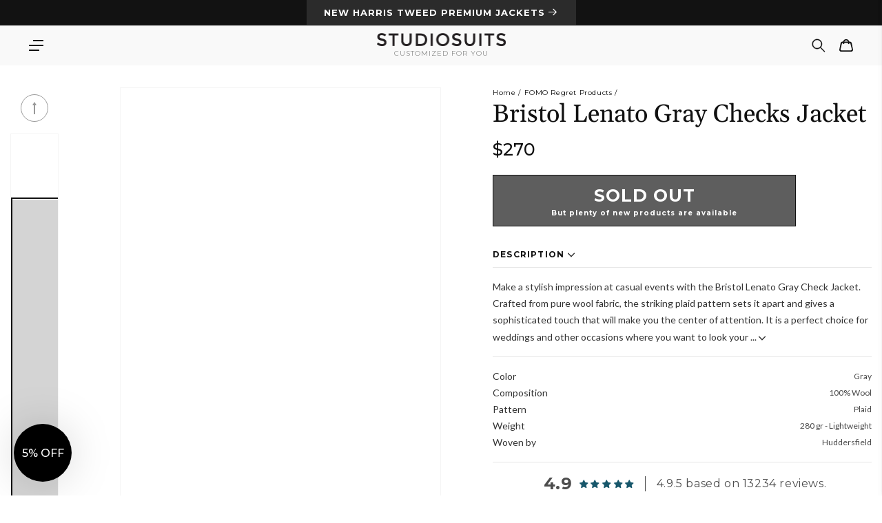

--- FILE ---
content_type: text/css
request_url: https://www.studiosuits.com/cdn/shop/t/10/assets/component-discounts.css?v=4755186868089912861721738302
body_size: -522
content:
.discounts {
  font-size: 1.2rem;
}

.discounts__discount {
  display: flex;
  align-items: center;
  line-height: 1.5;
}
.cart__footer .discounts__discount{
  display: none!important;
}
.discounts__discount svg {
  color: rgba(var(--color-button), var(--alpha-button-background));
}

.discounts__discount--end {
  justify-content: flex-end;
}

.discounts__discount > .icon {
  color: rgb(var(--color-foreground));
  width: 1.2rem;
  height: 1.2rem;
  margin-right: 0.7rem;
}


--- FILE ---
content_type: text/css
request_url: https://www.studiosuits.com/cdn/shop/t/10/assets/component-slider.css?v=47266806891420437581696492271
body_size: 247
content:
slider-component{position:relative;display:block}@media screen and (max-width: 989px){.no-js slider-component .slider{padding-bottom:3rem}slider-component{padding:0 56px}}slider-component .slider__slide{scroll-snap-align:end;flex-shrink:0}@media screen and (max-width: 989px){.slider.slider--mobile{position:relative;flex-wrap:inherit;overflow-x:auto;scroll-snap-type:x mandatory;scroll-behavior:smooth;scroll-padding-left:1rem;-webkit-overflow-scrolling:touch;margin-bottom:1rem}.slider.slider--mobile .slider__slide{margin:0;padding:0;width:100%}.slider.slider--tablet{position:relative;flex-wrap:inherit;overflow-x:auto;scroll-snap-type:x mandatory;scroll-behavior:smooth;scroll-padding-left:1rem;-webkit-overflow-scrolling:touch;margin-bottom:1rem}.slider.slider--tablet .slider__slide{margin:0;padding:0}}@media screen and (max-width: 749px){.slider .slider__slide{padding-left:0}slider-component{padding:0}}.thumbnails-slider{padding:67px 0 51px;display:none;position:relative}.thumbnails-slider .slider{position:relative;overflow-y:auto;scroll-snap-type:y mandatory;scroll-behavior:smooth;scroll-padding-left:1rem;-webkit-overflow-scrolling:touch;margin:0;display:block}.thumbnails-slider .slider .slider__slide{padding-bottom:16px;cursor:pointer}.thumbnails-slider .slider .slider__slide.current-slide img{border:2px solid #111111}.thumbnails-slider .slider-buttons{display:block}.slider{scrollbar-color:rgb(var(--color-foreground)) rgba(var(--color-foreground),.04);-ms-overflow-style:none;scrollbar-width:none}.slider::-webkit-scrollbar{height:.4rem;width:.4rem;display:none}.no-js .slider{-ms-overflow-style:auto;scrollbar-width:auto}.no-js .slider::-webkit-scrollbar{display:initial}.slider::-webkit-scrollbar-thumb{background-color:rgb(var(--color-foreground));border-radius:.4rem;border:0}.slider::-webkit-scrollbar-track{background:rgba(var(--color-foreground),.04);border-radius:.4rem}.slider-counter{margin:0 1.2rem}.slider-buttons{display:flex;align-items:center;justify-content:center}.slider-dots{list-style:none;display:flex;align-items:center;justify-content:center;margin:0;padding:16px 0 0;width:100%}.slider-dots li{height:2px;background-color:#e5e5e5;max-width:60px;width:100%;margin:5px;caret-color:transparent}.slider-dots li.current-dot{background-color:#111}@media screen and (min-width: 990px){.slider-buttons,.slider-dots{display:none}#quick-add-popup .slider-buttons,.thumbnails-slider{display:block}.slider--mobile+.slider-buttons{display:none}}.slider-button{border:none;width:40px;height:40px;background-color:#999;border:1px solid #999999;border-radius:100%;padding:10px;position:absolute;transition:all .3s ease-in-out;cursor:pointer;z-index:2}.slider-component .slider-button{top:50%;transform:translateY(-50%) scale(1)}.slider-button[disabled]{background-color:#fff}.slider-button[disabled] .icon polygon{fill:#999}.slider-button--prev{left:0}.slider-button--next{right:0}.slider-button--prev .icon{transform:rotate(180deg)}.slider-button:not([disabled]):hover{transform:translateY(-50%) scale(1.1)}.thumbnails-slider .slider-button{left:50%;transform:translate(-50%) scale(1)}.thumbnails-slider .slider-button--prev{top:10px}.thumbnails-slider .slider-button--next{bottom:10px}.thumbnails-slider .slider-button--prev .icon{transform:rotate(-90deg)}.thumbnails-slider .slider-button--next .icon{transform:rotate(90deg)}.thumbnails-slider .slider-button:not([disabled]):hover{transform:translate(-50%) scale(1.1)}@media screen and (max-width: 749px){.slider-button--prev{left:16px}.slider-button--next{right:16px}}@media screen and (max-width: 549px){.slider-button{display:none}.slider-dots{padding-top:10px}}
/*# sourceMappingURL=/cdn/shop/t/10/assets/component-slider.css.map?v=47266806891420437581696492271 */


--- FILE ---
content_type: text/css
request_url: https://www.studiosuits.com/cdn/shop/t/10/assets/section-image-description-text-with-blocks.css?v=13059906733177484991712744627
body_size: -130
content:
.section-wrap{max-width:1888px;margin:0 auto}.image-with-text-blocks{margin-bottom:15px}.image-with-text-blocks h2{color:#111;font-family:Unna;font-size:24px;letter-spacing:0;line-height:27px;margin:0 0 15px;text-align:center}.image-with-text-blocks .description p,.image-with-text-blocks .content p,.image-with-text-blocks .description li,.image-with-text-blocks .content li{font-family:Lato,sans-serif;font-size:14px;letter-spacing:0;line-height:21px;margin:0 0 24px;color:#6c6c6c!important;text-align:center}.image-with-text-blocks .description p span,.image-with-text-blocks .content span{font-family:Lato,sans-serif!important;font-size:14px!important;letter-spacing:0!important;line-height:21px!important;color:#8d8d8d!important;text-align:center}.image-with-text-blocks .description li,.image-with-text-blocks .content li{margin:0 0 10px}.image-with-text-blocks .text-block h3{color:#111;font-family:Montserrat,sans-serif;font-size:14px;font-weight:700;letter-spacing:1px;line-height:22px;text-align:center;text-transform:uppercase}.image-with-text-blocks h3.subtitle{font-size:12px;font-weight:600}.image-with-text-blocks img{width:100%;height:100%;object-fit:contain;display:block}.image-with-text-blocks .text,.image-with-text-blocks .text-blocks{padding:0 15px}.text-blocks{display:table;width:100%}@media screen and (min-width: 769px){.image-with-text-blocks .title-image.image_off{display:block}.image-with-text-blocks .text,.image-with-text-blocks .text-blocks{padding:0 5rem}.image-with-text-blocks .description p,.image-with-text-blocks .content p,.image-with-text-blocks .description li,.image-with-text-blocks .content li,.image-with-text-blocks h2,.image-with-text-blocks .text-block h3{text-align:justify}.image-with-text-blocks div.text.align-right .description p{text-align:right}.image-with-text-blocks div.text.align-left .description p{text-align:left}.image-with-text-blocks div.text.align-center .description p{text-align:center}.image-with-text-blocks div.text.align-justify .description p{text-align:justify}.image-with-text-blocks .description p,.image-with-text-blocks .content p,.image-with-text-blocks .description li,.image-with-text-blocks .content li{font-size:14px;line-height:24px;margin:0 0 10px}.image-with-text-blocks .description li,.image-with-text-blocks .content li{margin:0 0 5px}.image-with-text-blocks .description p span,.image-with-text-blocks .content p span{font-size:14px!important;line-height:24px!important;margin:0 0 10px!important}.image-with-text-blocks h2{font-size:36px;line-height:42px;margin:0 0 21px}}@media screen and (max-width: 988px){.image-with-text-blocks{padding:0}}@media screen and (min-width: 989px){.image-with-text-blocks .text,.image-with-text-blocks .text-blocks{padding:0}.image-with-text-blocks img{width:100%;margin-left:0}.image-with-text-blocks .text-block.half{width:47%}.image-with-text-blocks .text-block.float-left{float:left}.image-with-text-blocks .text-block.float-right{float:right}.image-with-text-blocks .title-image{justify-content:space-between;display:flex}.product-section .image-with-text-blocks .title-image{align-items:center}.image-with-text-blocks .title-image>div{width:47%}.image-with-text-blocks .title-image.image_off>div{width:auto}.image-with-text-blocks .title-image.image_off h2{text-align:center}.image-with-text-blocks .text.position-right{order:2;padding-left:0}.image-with-text-blocks .title-image .img-wrapper{padding-left:0}.image-with-text-blocks .img-wrapper.position-left{order:1;padding-right:20px;padding-left:0}}@media screen and (max-width: 989px){.product-section .image-with-text-blocks h2{margin-bottom:16px}.product-section .image-with-text-blocks .title-image{margin-top:32px}.product-section .subtitle{margin:0 8px}.product-section .image-with-text-blocks,.product-section .description p,.product-section h2,.product-section subtitle{text-align:center}}
/*# sourceMappingURL=/cdn/shop/t/10/assets/section-image-description-text-with-blocks.css.map?v=13059906733177484991712744627 */


--- FILE ---
content_type: text/css
request_url: https://www.studiosuits.com/cdn/shop/t/10/assets/component-newsletter.css?v=140355908712908369161748927390
body_size: -546
content:
.newsletter-form{display:flex;flex-direction:column;justify-content:center;align-items:center;width:100%;position:relative}.newsletter-thanks{color:red;padding:0;margin:0;text-align:center}.newsletter-form__field-wrapper{width:100%}.newsletter-form__field-wrapper .field__input{padding-right:5rem}.newsletter-form__message{justify-content:center;margin-bottom:0}.newsletter-form__message--success{margin-top:2rem}@media screen and (min-width: 750px){.newsletter-form__message{justify-content:flex-start}.newsletter-form__message--success{position:absolute;left:0;bottom:-65%}}.newsletter-form__button{width:4.4rem;margin:0}.newsletter-form__button .icon{width:1.5rem}
/*# sourceMappingURL=/cdn/shop/t/10/assets/component-newsletter.css.map?v=140355908712908369161748927390 */


--- FILE ---
content_type: text/json
request_url: https://conf.config-security.com/model
body_size: 84
content:
{"title":"recommendation AI model (keras)","structure":"release_id=0x3f:37:7c:53:4a:54:36:63:36:59:5e:73:2c:5c:44:46:53:6c:3f:4e:72:23:77:3b:67:4a:30:21:75;keras;6ovjokwvy7uqkhr3zfgkdl97do57s5qvfh3v9ix46a5cn5ky3xzws04ckh4wht45lcmsx42j","weights":"../weights/3f377c53.h5","biases":"../biases/3f377c53.h5"}